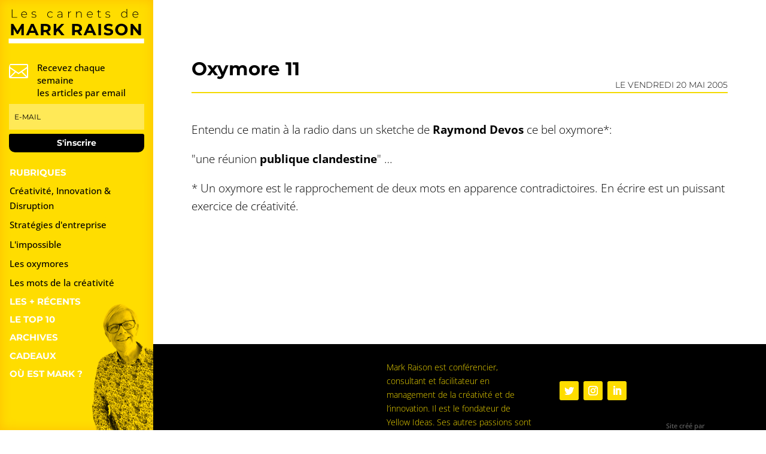

--- FILE ---
content_type: text/css
request_url: https://www.markraison.com/wp-content/et-cache/16606/et-core-unified-tb-28365-tb-28066-tb-27752-deferred-16606.min.css?ver=1767930689
body_size: 1575
content:
.et_pb_section_1_tb_header.et_pb_section{padding-top:0px;padding-right:0px;padding-bottom:0px;padding-left:5vw;margin-top:0px;margin-right:0px;margin-bottom:0px;margin-left:0px;background-color:#FFDD00!important}.et_pb_section_1_tb_header{z-index:10;position:fixed!important;top:0px;bottom:auto;left:0px;right:auto}body.logged-in.admin-bar .et_pb_section_1_tb_header{top:calc(0px + 32px)}.et_pb_row_4_tb_header.et_pb_row{padding-top:0px!important;padding-bottom:0px!important;margin-top:0px!important;margin-bottom:0px!important;padding-top:0px;padding-bottom:0px}.et_pb_row_4_tb_header,body #page-container .et-db #et-boc .et-l .et_pb_row_4_tb_header.et_pb_row,body.et_pb_pagebuilder_layout.single #page-container #et-boc .et-l .et_pb_row_4_tb_header.et_pb_row,body.et_pb_pagebuilder_layout.single.et_full_width_page #page-container #et-boc .et-l .et_pb_row_4_tb_header.et_pb_row{width:100%;max-width:2560px}.et_pb_menu_0_tb_header.et_pb_menu ul li a{font-family:'Montserrat',Helvetica,Arial,Lucida,sans-serif;color:#000000!important}.et_pb_menu_0_tb_header.et_pb_menu{background-color:#FFDD00}.et_pb_menu_0_tb_header.et_pb_menu ul li.current-menu-item a{color:#ffffff!important}.et_pb_menu_0_tb_header.et_pb_menu .nav li ul{background-color:#FFDD00!important;border-color:#FFFFFF}.et_pb_menu_0_tb_header.et_pb_menu .et_mobile_menu{border-color:#FFFFFF}.et_pb_menu_0_tb_header.et_pb_menu .nav li ul.sub-menu a{color:#000000!important}.et_pb_menu_0_tb_header.et_pb_menu .nav li ul.sub-menu li.current-menu-item a{color:#FFFFFF!important}.et_pb_menu_0_tb_header.et_pb_menu .et_mobile_menu,.et_pb_menu_0_tb_header.et_pb_menu .et_mobile_menu ul{background-color:#FFDD00!important}.et_pb_menu_0_tb_header .et_pb_menu__logo-wrap .et_pb_menu__logo img{width:auto}.et_pb_menu_0_tb_header .et_pb_menu_inner_container>.et_pb_menu__logo-wrap,.et_pb_menu_0_tb_header .et_pb_menu__logo-slot{width:auto;max-width:100%}.et_pb_menu_0_tb_header .et_pb_menu_inner_container>.et_pb_menu__logo-wrap .et_pb_menu__logo img,.et_pb_menu_0_tb_header .et_pb_menu__logo-slot .et_pb_menu__logo-wrap img{height:auto;max-height:40px}.et_pb_menu_0_tb_header .mobile_nav .mobile_menu_bar:before{font-size:55px;color:#000000}.et_pb_menu_0_tb_header .et_pb_menu__icon.et_pb_menu__search-button,.et_pb_menu_0_tb_header .et_pb_menu__icon.et_pb_menu__close-search-button,.et_pb_menu_0_tb_header .et_pb_menu__icon.et_pb_menu__cart-button{color:#2ea3f2}@media only screen and (min-width:981px){.et_pb_section_1_tb_header{display:none!important}}@media only screen and (min-width:768px) and (max-width:980px){.et_pb_section_1_tb_header{display:none!important}}.et_pb_section_0_tb_body.et_pb_section{padding-top:100px;padding-right:5%;padding-left:5%}.et_pb_row_0_tb_body.et_pb_row{padding-top:0px!important;padding-bottom:0px!important;margin-top:0px!important;margin-bottom:0px!important;padding-top:0px;padding-bottom:0px}.et_pb_row_0_tb_body,body #page-container .et-db #et-boc .et-l .et_pb_row_0_tb_body.et_pb_row,body.et_pb_pagebuilder_layout.single #page-container #et-boc .et-l .et_pb_row_0_tb_body.et_pb_row,body.et_pb_pagebuilder_layout.single.et_full_width_page #page-container #et-boc .et-l .et_pb_row_0_tb_body.et_pb_row{width:100%;max-width:2560px}.et_pb_de_mach_title_0_tb_body .de_title_module,.et_pb_de_mach_title_0_tb_body .dmach-post-title{font-family:'Montserrat',Helvetica,Arial,Lucida,sans-serif!important;font-weight:700!important;font-size:31px!important;color:#000000!important}.et_pb_de_mach_title_0_tb_body .product_title{font-family:'Montserrat',Helvetica,Arial,Lucida,sans-serif!important;font-weight:700!important}.et_pb_de_mach_title_0_tb_body .entry-title{padding-bottom:0px!important}.et_pb_de_mach_title_0_tb_body{margin-bottom:0px!important}.et_pb_text_0_tb_body.et_pb_text{color:#000000!important}.et_pb_text_0_tb_body{font-family:'Montserrat',Helvetica,Arial,Lucida,sans-serif;font-weight:300;text-transform:uppercase;padding-bottom:0px!important;margin-bottom:0px!important}.et_pb_divider_0_tb_body{padding-top:0px;margin-top:0px!important}.et_pb_divider_0_tb_body:before{border-top-color:#F4DA01;border-top-width:2px;width:auto;top:0px;right:0px;left:0px}.et_pb_de_mach_content_0_tb_body p{color:#000000!important;line-height:1.6em}.et_pb_de_mach_content_0_tb_body{font-family:'Open Sans',Helvetica,Arial,Lucida,sans-serif;font-weight:300;font-size:19px;line-height:1.6em}.et_pb_de_mach_content_0_tb_body ul{list-style-type:disc!important;list-style-position:outside;padding-left:0px!important;list-style-type:disc!important;list-style-position:outside!important;padding-left:0px!important}.et_pb_de_mach_content_0_tb_body ol{list-style-type:decimal!important;list-style-position:outside;padding-left:0px!important;list-style-type:decimal!important;list-style-position:outside!important;padding-left:0px!important}.et_pb_section_0_tb_body{min-height:80vh;margin-left:auto!important;margin-right:0px!important}@media only screen and (min-width:981px){.et_pb_section_0_tb_body{width:80vw}}@media only screen and (max-width:980px){.et_pb_section_0_tb_body{width:70vw}}@media only screen and (max-width:767px){.et_pb_section_0_tb_body{width:100vw}}.et_pb_section_0_tb_footer.et_pb_section{padding-top:7px;padding-bottom:0px;background-color:#000000!important}.et_pb_column_0_tb_footer{margin:auto auto 0}.et_pb_text_0_tb_footer.et_pb_text,.et_pb_text_1_tb_footer.et_pb_text{color:#f4da01!important}.et_pb_text_0_tb_footer{font-family:'Montserrat',Helvetica,Arial,Lucida,sans-serif;font-weight:700}.et_pb_text_1_tb_footer{font-family:'Open Sans',Helvetica,Arial,Lucida,sans-serif;font-weight:300}.et_pb_blurb_0_tb_footer.et_pb_blurb p{line-height:1.4em}.et_pb_blurb_0_tb_footer.et_pb_blurb .et_pb_blurb_description{text-align:left}.et_pb_blurb_0_tb_footer.et_pb_blurb{font-family:'Open Sans',Helvetica,Arial,Lucida,sans-serif;font-weight:600;font-size:13px;color:#ffdd00!important;line-height:1.4em}.et_pb_blurb_0_tb_footer .et-pb-icon{color:#ffdd00;font-family:ETmodules!important;font-weight:400!important}.et_pb_signup_0_tb_footer.et_pb_subscribe .et_pb_newsletter_description,.et_pb_signup_0_tb_footer.et_pb_subscribe .et_pb_newsletter_form{font-family:'Cardo',Georgia,"Times New Roman",serif;color:#000000!important}.et_pb_signup_0_tb_footer.et_pb_subscribe .et_pb_newsletter_form .et_pb_newsletter_result h2{font-family:'Montserrat',Helvetica,Arial,Lucida,sans-serif;font-size:15px;color:#ffdd00!important}.et_pb_signup_0_tb_footer.et_pb_subscribe .et_pb_newsletter_form .input[type=radio]+label,.et_pb_signup_0_tb_footer.et_pb_contact_field .et_pb_contact_field_options_title,.et_pb_signup_0_tb_footer.et_pb_subscribe .et_pb_newsletter_form .input,.et_pb_signup_0_tb_footer.et_pb_subscribe .et_pb_newsletter_form .input[type=checkbox]+label{font-family:'Montserrat',Helvetica,Arial,Lucida,sans-serif;text-transform:uppercase;font-size:12px}.et_pb_signup_0_tb_footer.et_pb_subscribe .et_pb_newsletter_form .input::-webkit-input-placeholder{font-family:'Montserrat',Helvetica,Arial,Lucida,sans-serif;text-transform:uppercase;font-size:12px}.et_pb_signup_0_tb_footer.et_pb_subscribe .et_pb_newsletter_form .input::-moz-placeholder{font-family:'Montserrat',Helvetica,Arial,Lucida,sans-serif;text-transform:uppercase;font-size:12px}.et_pb_signup_0_tb_footer.et_pb_subscribe .et_pb_newsletter_form .input:-ms-input-placeholder{font-family:'Montserrat',Helvetica,Arial,Lucida,sans-serif;text-transform:uppercase;font-size:12px}.et_pb_signup_0_tb_footer .et_pb_newsletter_form p input[type="text"],.et_pb_signup_0_tb_footer .et_pb_newsletter_form p textarea,.et_pb_signup_0_tb_footer .et_pb_newsletter_form p select,.et_pb_signup_0_tb_footer .et_pb_newsletter_form p .input[type="radio"]+label i,.et_pb_signup_0_tb_footer .et_pb_newsletter_form p .input[type="checkbox"]+label i{border-radius:4px 4px 4px 4px;overflow:hidden;border-width:0px;border-color:#FFFFFF}.et_pb_signup_0_tb_footer.et_pb_subscribe{padding-top:2px!important;padding-right:0px!important;padding-bottom:0px!important;padding-left:0px!important}body #page-container .et_pb_section .et_pb_signup_0_tb_footer.et_pb_subscribe .et_pb_newsletter_button.et_pb_button{color:#000000!important;border-width:0px!important;font-size:14px;font-family:'Montserrat',Helvetica,Arial,Lucida,sans-serif!important;font-weight:700!important;background-color:#ffdd00}body #page-container .et_pb_section .et_pb_signup_0_tb_footer.et_pb_subscribe .et_pb_newsletter_button.et_pb_button:after{font-size:1.6em}body.et_button_custom_icon #page-container .et_pb_signup_0_tb_footer.et_pb_subscribe .et_pb_newsletter_button.et_pb_button:after{font-size:14px}.et_pb_signup_0_tb_footer .et_pb_newsletter_form p input[type="text"],.et_pb_signup_0_tb_footer .et_pb_newsletter_form p textarea,.et_pb_signup_0_tb_footer .et_pb_newsletter_form p select,.et_pb_signup_0_tb_footer .et_pb_newsletter_form p .input[type="checkbox"]+label i,.et_pb_signup_0_tb_footer .et_pb_newsletter_form p .input[type="radio"]+label i{background-color:#FFFFFF}.et_pb_signup_0_tb_footer .et_pb_newsletter_form p input[type="text"],.et_pb_signup_0_tb_footer .et_pb_newsletter_form p textarea,.et_pb_signup_0_tb_footer .et_pb_newsletter_form p select,.et_pb_signup_0_tb_footer .et_pb_newsletter_form p .input[type="checkbox"]+label i:before,.et_pb_signup_0_tb_footer .et_pb_newsletter_form p .input::placeholder{color:#000000!important}.et_pb_signup_0_tb_footer .et_pb_newsletter_form p .input::-webkit-input-placeholder{color:#000000!important}.et_pb_signup_0_tb_footer .et_pb_newsletter_form p .input::-moz-placeholder{color:#000000!important}.et_pb_signup_0_tb_footer .et_pb_newsletter_form p .input::-ms-input-placeholder{color:#000000!important}.et_pb_signup_0_tb_footer .et_pb_newsletter_form p.et_pb_newsletter_field{margin-bottom:-7px}.et_pb_signup_0_tb_footer .et_pb_newsletter_form p .input[type="radio"]+label i:before{background-color:#000000}.et_pb_text_2_tb_footer.et_pb_text{color:rgba(255,255,255,0.31)!important}.et_pb_text_2_tb_footer{line-height:1em;font-family:'Open Sans',Helvetica,Arial,Lucida,sans-serif;font-size:11px;line-height:1em}.et_pb_column_2_tb_footer{margin:auto;margin-bottom:0}.et_pb_social_media_follow_0_tb_footer li.et_pb_social_icon a.icon:before{color:#FFFFFF}.et_pb_text_3_tb_footer{font-size:11px;margin-bottom:2px!important}.et_pb_image_0_tb_footer{width:60px;text-align:right;margin-right:0}.et_pb_social_media_follow_network_2_tb_footer a.icon,.et_pb_social_media_follow_network_1_tb_footer a.icon,.et_pb_social_media_follow_network_0_tb_footer a.icon{background-color:#ffdd00!important}.et_pb_section_0_tb_footer{margin-left:auto!important;margin-right:0px!important}@media only screen and (min-width:981px){.et_pb_section_0_tb_footer{width:80vw}}@media only screen and (max-width:980px){.et_pb_section_0_tb_footer{width:70vw}body #page-container .et_pb_section .et_pb_signup_0_tb_footer.et_pb_subscribe .et_pb_newsletter_button.et_pb_button:after{display:inline-block;opacity:0}body #page-container .et_pb_section .et_pb_signup_0_tb_footer.et_pb_subscribe .et_pb_newsletter_button.et_pb_button:hover:after{opacity:1}.et_pb_image_0_tb_footer{text-align:center;margin-left:auto;margin-right:auto}.et_pb_image_0_tb_footer .et_pb_image_wrap img{width:auto}}@media only screen and (max-width:767px){.et_pb_section_0_tb_footer{width:100vw}body #page-container .et_pb_section .et_pb_signup_0_tb_footer.et_pb_subscribe .et_pb_newsletter_button.et_pb_button:after{display:inline-block;opacity:0}body #page-container .et_pb_section .et_pb_signup_0_tb_footer.et_pb_subscribe .et_pb_newsletter_button.et_pb_button:hover:after{opacity:1}.et_pb_image_0_tb_footer .et_pb_image_wrap img{width:auto}}